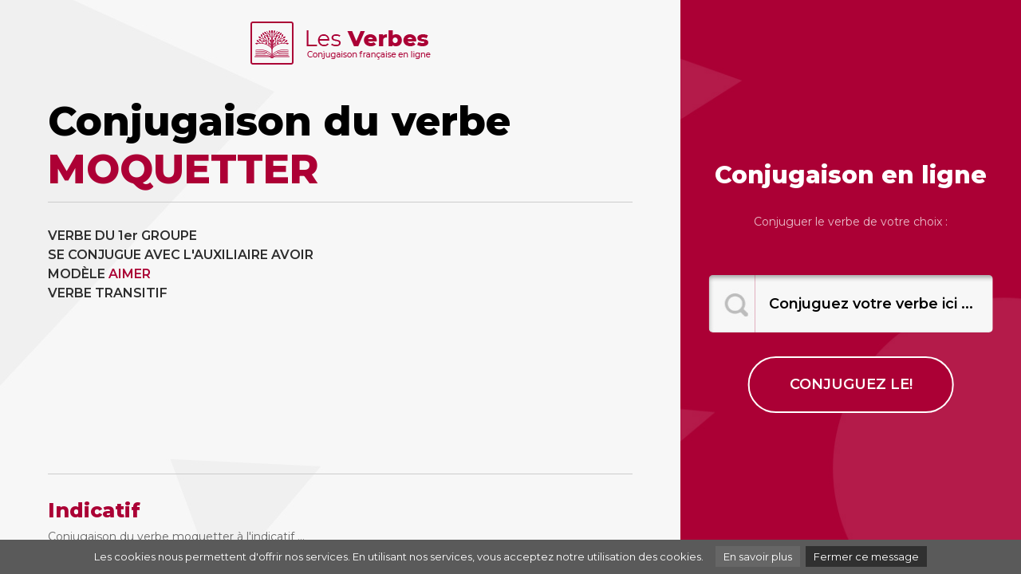

--- FILE ---
content_type: text/html; charset=UTF-8
request_url: http://www.les-verbes.com/conjuguer.php?verbe=moquetter
body_size: 2968
content:
<!doctype html>
<html lang="en">
<head>
<meta charset="utf-8">
<meta name="viewport" content="width=device-width, initial-scale=1, shrink-to-fit=no">
<title>LES VERBES - Conjugaison moquetter</title>
<meta name="description" content="Conjuguer le verbe moquetter à tous les temps." />
<meta name="keywords" content="verbes, conjuguer, conjugaison, moquetter, temps, avoir, aimer, présent, passé, imparfait, indicatif, verbe" />
<meta name="author" content="Les verbes" />
<meta http-equiv="content-language" content="en" />
<meta name="identifier-url" content="http://www.les-verbes.com" />
<meta name="revisit-after" content="30 days" />
<meta name="robot" content="index,follow,all" />
<meta property="og:image"  content="http://www.les-verbes.com/images/share.jpg" />	
<link href="https://cdnjs.cloudflare.com/ajax/libs/font-awesome/4.3.0/css/font-awesome.min.css" rel="stylesheet" type="text/css">
<link href="css/bootstrap.min.css" rel="stylesheet">
<link href="css/custom.css" rel="stylesheet">
<script language="javascript" type="text/javascript">
<!--
  function faireRecherche1() {
      alert("recherche!");
      // conjuguer.php?lang=fr&oblige=N&
  }
//-->
</script>
</head>
<body>

<!-- main wrap -->
<div class="bghome">
<div class="container-fluid">
<div class="row">

<!-- main content -->
<div class="col-sm-12 col-md-6 col-lg-7 col-xl-8 maincontentboxwrap">

<!-- logo box -->
<div class="logotop">
<a href="../"><img src="images/les-verbes.png" alt="Conjugaison des verbes français" title="Conjugaison des verbes français" /></a> 
</div>
<!-- / fin logo box -->

<!-- main content -->
<div class="maincontentbox">

<!-- titre -->
<div class="row">
<div class="col-xs-12 col-sm-12 col-md-12 col-lg-12" id="title">
<h1>Conjugaison du verbe <font color="AD0035">MOQUETTER</font></h1>
</div>
</div>
<!-- titre -->

<!-- definition 1 -->
<div class="row">

<!-- fullwidth definition -->
<div class="col-xs-12 col-sm-12 col-md-12 col-lg-12" id="maincontent">

<div class="row">

<div class="col-xs-12 col-sm-12 col-md-6 col-lg-6 verbeintro">
<p class="verbeintrotxt">
VERBE DU 1er GROUPE<br />SE CONJUGUE AVEC L'AUXILIAIRE AVOIR<br />MODÈLE <a class="lien_defaut" href="/conjuguer.php?verbe=aimer">AIMER</a><br />VERBE TRANSITIF<br /></p>

</div>

<div class="col-xs-12 col-sm-12 col-md-6 col-lg-6 verbeintro">
<script async src="https://pagead2.googlesyndication.com/pagead/js/adsbygoogle.js"></script>
<!-- Les-verbes -->
<ins class="adsbygoogle"
     style="display:block"
     data-ad-client="ca-pub-9982563458553196"
     data-ad-slot="4270691387"
     data-ad-format="auto"
     data-full-width-responsive="true"></ins>
<script>
     (adsbygoogle = window.adsbygoogle || []).push({});
</script>
</div>


<div class="col-xs-12 col-sm-12 col-md-12 col-lg-12 verbetitle">
<h2>Indicatif</h2>
<h3>Conjugaison du verbe moquetter à l'indicatif ...</h3>
</div>

<div class="col-xs-6 col-sm-6 col-md-3 col-lg-3 verbebox">
<a href="#">Présent</a>
<p>
je moquett<span class="conjuguaison">e</span><br />
tu moquett<span class="conjuguaison">es</span><br />
il moquett<span class="conjuguaison">e</span><br />
nous moquett<span class="conjuguaison">ons</span><br />
vous moquett<span class="conjuguaison">ez</span><br />
ils moquett<span class="conjuguaison">ent</span><br />
</p>
</div>

<div class="col-xs-6 col-sm-6 col-md-3 col-lg-3 verbebox">
<a href="#">Passé simple</a>
        <p>
je moquett<span class="conjuguaison">ai</span><br />
tu moquett<span class="conjuguaison">as</span><br />
il moquett<span class="conjuguaison">a</span><br />
nous moquett<span class="conjuguaison">âmes</span><br />
vous moquett<span class="conjuguaison">âtes</span><br />
ils moquett<span class="conjuguaison">èrent</span><br />
</p>
</div>

<div class="col-xs-6 col-sm-6 col-md-3 col-lg-3 verbebox">
<a href="#">Passé composé</a>
        <p>
j'ai moquett<span class="conjuguaison">é</span><br />
tu as moquett<span class="conjuguaison">é</span><br />
il a moquett<span class="conjuguaison">é</span><br />
nous avons moquett<span class="conjuguaison">é</span><br />
vous avez moquett<span class="conjuguaison">é</span><br />
ils ont moquett<span class="conjuguaison">é</span><br />
</div>

<div class="col-xs-6 col-sm-6 col-md-3 col-lg-3 verbebox">
<a href="#">Passé antérieur</a>
        <p>
j'eus moquett<span class="conjuguaison">é</span><br />
tu eus moquett<span class="conjuguaison">é</span><br />
il eut moquett<span class="conjuguaison">é</span><br />
nous eûmes moquett<span class="conjuguaison">é</span><br />
vous eûtes moquett<span class="conjuguaison">é</span><br />
ils eurent moquett<span class="conjuguaison">é</span><br />
</p>
</div>

<div class="col-xs-6 col-sm-6 col-md-3 col-lg-3 verbebox">
<a href="#">Imparfait</a>
        <p>
je moquett<span class="conjuguaison">ais</span><br />
tu moquett<span class="conjuguaison">ais</span><br />
il moquett<span class="conjuguaison">ait</span><br />
nous moquett<span class="conjuguaison">ions</span><br />
vous moquett<span class="conjuguaison">iez</span><br />
ils moquett<span class="conjuguaison">aient</span><br />
</p>
</div>

<div class="col-xs-6 col-sm-6 col-md-3 col-lg-3 verbebox">
<a href="#">Futur simple</a>
        <p>
je moquett<span class="conjuguaison">erai</span><br />
tu moquett<span class="conjuguaison">eras</span><br />
il moquett<span class="conjuguaison">era</span><br />
nous moquett<span class="conjuguaison">erons</span><br />
vous moquett<span class="conjuguaison">erez</span><br />
ils moquett<span class="conjuguaison">eront</span><br />
</p>
</div>

<div class="col-xs-6 col-sm-6 col-md-3 col-lg-3 verbebox">
<a href="#">Plus-que-parfait</a>
        <p>
j'avais moquett<span class="conjuguaison">é</span><br />
tu avais moquett<span class="conjuguaison">é</span><br />
il avait moquett<span class="conjuguaison">é</span><br />
nous avions moquett<span class="conjuguaison">é</span><br />
vous aviez moquett<span class="conjuguaison">é</span><br />
ils avaient moquett<span class="conjuguaison">é</span><br />
</p>
</div>

<div class="col-xs-6 col-sm-6 col-md-3 col-lg-3 verbebox">
<a href="#">Futur antérieur</a>
        <p>
j'aurai moquett<span class="conjuguaison">é</span><br />
tu auras moquett<span class="conjuguaison">é</span><br />
il aura moquett<span class="conjuguaison">é</span><br />
nous aurons moquett<span class="conjuguaison">é</span><br />
vous aurez moquett<span class="conjuguaison">é</span><br />
ils auront moquett<span class="conjuguaison">é</span><br />
</p>
</div>

<div class="col-xs-12 col-sm-12 col-md-12 col-lg-12 verbetitle">
<h2>Subjonctif</h2>
<h3>Conjugaison du verbe moquetter au subjonctif ...</h3>
</div>

<div class="col-xs-6 col-sm-6 col-md-3 col-lg-3 verbebox">
<a href="#">Présent</a>
        <p>
que je moquett<span class="conjuguaison">e</span><br />
que tu moquett<span class="conjuguaison">es</span><br />
qu'il moquett<span class="conjuguaison">e</span><br />
que nous moquett<span class="conjuguaison">ions</span><br />
que vous moquett<span class="conjuguaison">iez</span><br />
qu'ils moquett<span class="conjuguaison">ent</span><br />
</p>
</div>

<div class="col-xs-6 col-sm-6 col-md-3 col-lg-3 verbebox">
<a href="#">Passé</a>
        <p>
que j'aie moquett<span class="conjuguaison">é</span><br />
que tu aies moquett<span class="conjuguaison">é</span><br />
qu'il ait moquett<span class="conjuguaison">é</span><br />
que nous ayons moquett<span class="conjuguaison">é</span><br />
que vous ayez moquett<span class="conjuguaison">é</span><br />
qu'ils aient moquett<span class="conjuguaison">é</span><br />
</p>
</div>

<div class="col-xs-6 col-sm-6 col-md-3 col-lg-3 verbebox">
<a href="#">Imparfait</a>
        <p>
que je moquett<span class="conjuguaison">asse</span><br />
que tu moquett<span class="conjuguaison">asses</span><br />
qu'il moquett<span class="conjuguaison">ât</span><br />
que nous moquett<span class="conjuguaison">assions</span><br />
que vous moquett<span class="conjuguaison">assiez</span><br />
qu'ils moquett<span class="conjuguaison">assent</span><br />
</p>
</div>

<div class="col-xs-6 col-sm-6 col-md-3 col-lg-3 verbebox">
<a href="#">Plus-que-parfait</a>
        <p>
que j'eusse moquett<span class="conjuguaison">é</span><br />
que tu eusses moquett<span class="conjuguaison">é</span><br />
qu'il eût moquett<span class="conjuguaison">é</span><br />
que nous eussions moquett<span class="conjuguaison">é</span><br />
que vous eussiez moquett<span class="conjuguaison">é</span><br />
qu'ils eussent moquett<span class="conjuguaison">é</span><br />
</p>
</div>



<div class="col-xs-12 col-sm-12 col-md-12 col-lg-12 verbetitle">
<h2>Conditionnel</h2>
<h3>Conjugaison du verbe moquetter au conditionnel ...</h3>
</div>

<div class="col-xs-6 col-sm-6 col-md-3 col-lg-3 verbebox">
<a href="#">Présent</a>
      <p>
je moquett<span class="conjuguaison">erais</span><br />
tu moquett<span class="conjuguaison">erais</span><br />
il moquett<span class="conjuguaison">erait</span><br />
nous moquett<span class="conjuguaison">erions</span><br />
vous moquett<span class="conjuguaison">eriez</span><br />
ils moquett<span class="conjuguaison">eraient</span><br />
</p>
</div>

<div class="col-xs-6 col-sm-6 col-md-3 col-lg-3 verbebox">
<a href="#">Passé 1re forme</a>
      <p>
j'aurais moquett<span class="conjuguaison">é</span><br />
tu aurais moquett<span class="conjuguaison">é</span><br />
il aurait moquett<span class="conjuguaison">é</span><br />
nous aurions moquett<span class="conjuguaison">é</span><br />
vous auriez moquett<span class="conjuguaison">é</span><br />
ils auraient moquett<span class="conjuguaison">é</span><br />
</p>
</div>

<div class="col-xs-6 col-sm-6 col-md-3 col-lg-3 verbebox">
<a href="#">Passé 2e forme</a>
      <p>
j'eusse moquett<span class="conjuguaison">é</span><br />
tu eusses moquett<span class="conjuguaison">é</span><br />
il eût moquett<span class="conjuguaison">é</span><br />
nous eussions moquett<span class="conjuguaison">é</span><br />
vous eussiez moquett<span class="conjuguaison">é</span><br />
ils eussent moquett<span class="conjuguaison">é</span><br />
</p>
</div>

<div class="col-xs-6 col-sm-6 col-md-3 col-lg-3 verbebox">
</div>
	
<div class="col-xs-12 col-sm-12 col-md-12 col-lg-12 verbetitle">
<h2>Impératif</h2>
</div>

<div class="col-xs-6 col-sm-6 col-md-3 col-lg-3 verbebox">
<a href="#">Présent</a>
<p>
-<br />
 moquett<span class="conjuguaison">ons</span><br />
 moquett<span class="conjuguaison">ez</span><br />
</p>
</div>

<div class="col-xs-6 col-sm-6 col-md-3 col-lg-3 verbebox">
<a href="#">Passé</a>
<p>
-<br />
 ayons moquett<span class="conjuguaison">é</span><br />
 ayez moquett<span class="conjuguaison">é</span><br />
</p>
</div>

<div class="col-xs-12 col-sm-12 col-md-12 col-lg-12 verbetitle">
<h2>Infinitif</h2>
</div>

<div class="col-xs-6 col-sm-6 col-md-3 col-lg-3 verbebox">
<a href="#">Présent</a>
<p>
moquetter<br />
</p>
</div>

<div class="col-xs-6 col-sm-6 col-md-3 col-lg-3 verbebox">
<a href="#">Passé</a>
<p>
 avoir moquett<span class="conjuguaison">é</span><br />
</p>
</div>

<div class="col-xs-12 col-sm-12 col-md-12 col-lg-12 verbetitle">
<h2>Participe</h2>
</div>

<div class="col-xs-6 col-sm-6 col-md-3 col-lg-3 verbebox">
<a href="#">Présent</a>
<p>
 moquett<span class="conjuguaison">ant</span><br />
</p>
</div>

<div class="col-xs-6 col-sm-6 col-md-3 col-lg-3 verbebox">
<a href="#">Passé</a>
<p>
  moquett<span class="conjuguaison">é</span><br />
</p>
</div>

<div class="col-xs-12 col-sm-12 col-md-12 col-lg-12 verbetitle">
<h2>Règles de conjugaison</h2>
</div>

<div class="col-xs-12 col-sm-12 col-md-12 col-lg-12 verbebox">
<p>
Aucune règle spécifique pour la conjugaison du verbe </p>
</div>

<div class="col-xs-12 col-sm-12 col-md-12 col-lg-12 zonepub">
<script async src="https://pagead2.googlesyndication.com/pagead/js/adsbygoogle.js"></script>
<!-- Les-verbes -->
<ins class="adsbygoogle"
     style="display:block"
     data-ad-client="ca-pub-9982563458553196"
     data-ad-slot="4270691387"
     data-ad-format="auto"
     data-full-width-responsive="true"></ins>
<script>
     (adsbygoogle = window.adsbygoogle || []).push({});
</script>
</div>

<div class="col-xs-12 col-sm-12 col-md-12 col-lg-12 verbetitle">
<h2>Verbes similaires</h2>
</div>

<div class="col-xs-6 col-sm-6 col-md-3 col-lg-3 verbeboxlink">
<a class="lien_defaut" href="/conjuguer.php?verbe=contremander">contremander</a><a class="lien_defaut" href="/conjuguer.php?verbe=flouser">flouser</a><a class="lien_defaut" href="/conjuguer.php?verbe=z&ucirc;ner">zûner</a><a class="lien_defaut" href="/conjuguer.php?verbe=opposer">opposer</a></div>
		
		<div class="col-xs-6 col-sm-6 col-md-3 col-lg-3 verbeboxlink">
<a class="lien_defaut" href="/conjuguer.php?verbe=excepter">excepter</a><a class="lien_defaut" href="/conjuguer.php?verbe=compulser">compulser</a><a class="lien_defaut" href="/conjuguer.php?verbe=attitrer">attitrer</a><a class="lien_defaut" href="/conjuguer.php?verbe=cascader">cascader</a></div>
		
		<div class="col-xs-6 col-sm-6 col-md-3 col-lg-3 verbeboxlink">
<a class="lien_defaut" href="/conjuguer.php?verbe=expirer">expirer</a><a class="lien_defaut" href="/conjuguer.php?verbe=emmerder">emmerder</a><a class="lien_defaut" href="/conjuguer.php?verbe=dealer">dealer</a><a class="lien_defaut" href="/conjuguer.php?verbe=&eacute;jaculer">éjaculer</a></div>
		
		<div class="col-xs-6 col-sm-6 col-md-3 col-lg-3 verbeboxlink">
<a class="lien_defaut" href="/conjuguer.php?verbe=cachetonner">cachetonner</a><a class="lien_defaut" href="/conjuguer.php?verbe=lacaniser">lacaniser</a><a class="lien_defaut" href="/conjuguer.php?verbe=migrer">migrer</a><a class="lien_defaut" href="/conjuguer.php?verbe=cagner">cagner</a></div>

</div>

</div>
<!-- fullwidth definition -->

</div>
<!-- definition 1 -->

</div>
<!-- / main content definition 1 -->

<!-- footer box -->
<div class="footerboxbottom">
Copyright <a href="../">Les Verbes</a>  © Toute reproduction même partielle est strictement interdite<br>
<a href="https://www.le-dictionnaire.com/definition/moquetter" target="_blank">Définitionmoquetter</a> |
<a href="https://www.synonymes.com/synonyme.php?mot=moquetter" target="_blank">Synonyme moquetter</a> |
<a href="http://synonymes.net/fr/moquetter.html" target="_blank">Synonymes moquetter</a>
</div>
<!-- / fin footer box -->

</div><!-- / fin main content -->

<!-- search box -->
<div class="col-sm-12 col-md-6 col-lg-5 col-xl-4 searchbox">

<!-- search box -->
<div class="searchboxwrap">

<h2>Conjugaison en ligne</h2>
<p>Conjuguer le verbe de votre choix :</p>

<form style="display:inline;" action="conjuguer.php" method="GET">
<div class="searchfeildwrap">
<input name="verbe" type="text" class="formfeild" value="Conjuguez votre verbe ici ..." onfocus="this.value=''">
</div>
<input type="submit" id="submit" class="formbtn" value="conjuguez le!">
<!--input class="searchsubmit" type="image" src="images/btn-recherche-xl.png" /-->
</form>

</div>
<!-- / fin search box -->

</div>
</div>
</div>
<!-- / fin main wrap -->

<script src="http://www.google-analytics.com/urchin.js" type="text/javascript">
</script>
<script type="text/javascript">
_uacct = "UA-131532-58";
urchinTracker();
</script>


<script src="../js/cookiechoices.js"></script>
<script>
  document.addEventListener('DOMContentLoaded', function(event) {
    cookieChoices.showCookieConsentBar('Les cookies nous permettent d\'offrir nos services. En utilisant nos services, vous acceptez notre utilisation des cookies.',
      'Fermer ce message', 'En savoir plus', 'http://www.storpub.com/legal.html#cookie');
  });
</script>

</body>
</html>


--- FILE ---
content_type: text/html; charset=utf-8
request_url: https://www.google.com/recaptcha/api2/aframe
body_size: 265
content:
<!DOCTYPE HTML><html><head><meta http-equiv="content-type" content="text/html; charset=UTF-8"></head><body><script nonce="7gsJ1lwUqwYiJraiyylPMA">/** Anti-fraud and anti-abuse applications only. See google.com/recaptcha */ try{var clients={'sodar':'https://pagead2.googlesyndication.com/pagead/sodar?'};window.addEventListener("message",function(a){try{if(a.source===window.parent){var b=JSON.parse(a.data);var c=clients[b['id']];if(c){var d=document.createElement('img');d.src=c+b['params']+'&rc='+(localStorage.getItem("rc::a")?sessionStorage.getItem("rc::b"):"");window.document.body.appendChild(d);sessionStorage.setItem("rc::e",parseInt(sessionStorage.getItem("rc::e")||0)+1);localStorage.setItem("rc::h",'1769075777519');}}}catch(b){}});window.parent.postMessage("_grecaptcha_ready", "*");}catch(b){}</script></body></html>